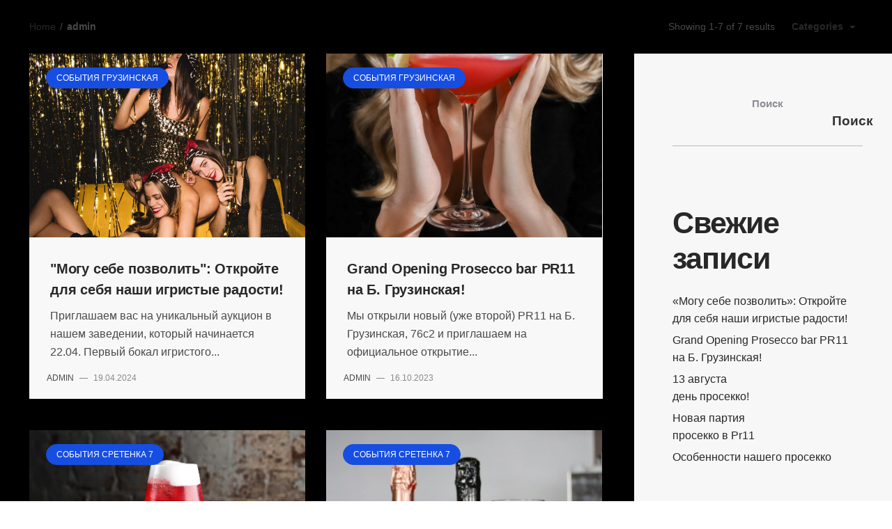

--- FILE ---
content_type: text/html; charset=UTF-8
request_url: https://pr11.ru/author/admin/
body_size: 14198
content:
<!DOCTYPE html>
<html lang="ru-RU">
<head>
	<meta charset="UTF-8">
	<meta name="viewport" content="width=device-width, initial-scale=1.0, maximum-scale=1, user-scalable=no">
	<link rel="profile" href="http://gmpg.org/xfn/11">
	<link rel="pingback" href="https://pr11.ru/xmlrpc.php">

	<title>admin &#8212; Prosecco Bar PR11</title>
<meta name='robots' content='max-image-preview:large' />
<link rel="alternate" type="application/rss+xml" title="Prosecco Bar PR11 &raquo; Лента" href="https://pr11.ru/feed/" />
<link rel="alternate" type="application/rss+xml" title="Prosecco Bar PR11 &raquo; Лента комментариев" href="https://pr11.ru/comments/feed/" />
<link rel="alternate" type="application/rss+xml" title="Prosecco Bar PR11 &raquo; Лента записей автора admin" href="https://pr11.ru/author/admin/feed/" />
<script type="text/javascript">
/* <![CDATA[ */
window._wpemojiSettings = {"baseUrl":"https:\/\/s.w.org\/images\/core\/emoji\/15.0.3\/72x72\/","ext":".png","svgUrl":"https:\/\/s.w.org\/images\/core\/emoji\/15.0.3\/svg\/","svgExt":".svg","source":{"concatemoji":"https:\/\/pr11.ru\/wp-includes\/js\/wp-emoji-release.min.js?ver=6.5.5"}};
/*! This file is auto-generated */
!function(i,n){var o,s,e;function c(e){try{var t={supportTests:e,timestamp:(new Date).valueOf()};sessionStorage.setItem(o,JSON.stringify(t))}catch(e){}}function p(e,t,n){e.clearRect(0,0,e.canvas.width,e.canvas.height),e.fillText(t,0,0);var t=new Uint32Array(e.getImageData(0,0,e.canvas.width,e.canvas.height).data),r=(e.clearRect(0,0,e.canvas.width,e.canvas.height),e.fillText(n,0,0),new Uint32Array(e.getImageData(0,0,e.canvas.width,e.canvas.height).data));return t.every(function(e,t){return e===r[t]})}function u(e,t,n){switch(t){case"flag":return n(e,"\ud83c\udff3\ufe0f\u200d\u26a7\ufe0f","\ud83c\udff3\ufe0f\u200b\u26a7\ufe0f")?!1:!n(e,"\ud83c\uddfa\ud83c\uddf3","\ud83c\uddfa\u200b\ud83c\uddf3")&&!n(e,"\ud83c\udff4\udb40\udc67\udb40\udc62\udb40\udc65\udb40\udc6e\udb40\udc67\udb40\udc7f","\ud83c\udff4\u200b\udb40\udc67\u200b\udb40\udc62\u200b\udb40\udc65\u200b\udb40\udc6e\u200b\udb40\udc67\u200b\udb40\udc7f");case"emoji":return!n(e,"\ud83d\udc26\u200d\u2b1b","\ud83d\udc26\u200b\u2b1b")}return!1}function f(e,t,n){var r="undefined"!=typeof WorkerGlobalScope&&self instanceof WorkerGlobalScope?new OffscreenCanvas(300,150):i.createElement("canvas"),a=r.getContext("2d",{willReadFrequently:!0}),o=(a.textBaseline="top",a.font="600 32px Arial",{});return e.forEach(function(e){o[e]=t(a,e,n)}),o}function t(e){var t=i.createElement("script");t.src=e,t.defer=!0,i.head.appendChild(t)}"undefined"!=typeof Promise&&(o="wpEmojiSettingsSupports",s=["flag","emoji"],n.supports={everything:!0,everythingExceptFlag:!0},e=new Promise(function(e){i.addEventListener("DOMContentLoaded",e,{once:!0})}),new Promise(function(t){var n=function(){try{var e=JSON.parse(sessionStorage.getItem(o));if("object"==typeof e&&"number"==typeof e.timestamp&&(new Date).valueOf()<e.timestamp+604800&&"object"==typeof e.supportTests)return e.supportTests}catch(e){}return null}();if(!n){if("undefined"!=typeof Worker&&"undefined"!=typeof OffscreenCanvas&&"undefined"!=typeof URL&&URL.createObjectURL&&"undefined"!=typeof Blob)try{var e="postMessage("+f.toString()+"("+[JSON.stringify(s),u.toString(),p.toString()].join(",")+"));",r=new Blob([e],{type:"text/javascript"}),a=new Worker(URL.createObjectURL(r),{name:"wpTestEmojiSupports"});return void(a.onmessage=function(e){c(n=e.data),a.terminate(),t(n)})}catch(e){}c(n=f(s,u,p))}t(n)}).then(function(e){for(var t in e)n.supports[t]=e[t],n.supports.everything=n.supports.everything&&n.supports[t],"flag"!==t&&(n.supports.everythingExceptFlag=n.supports.everythingExceptFlag&&n.supports[t]);n.supports.everythingExceptFlag=n.supports.everythingExceptFlag&&!n.supports.flag,n.DOMReady=!1,n.readyCallback=function(){n.DOMReady=!0}}).then(function(){return e}).then(function(){var e;n.supports.everything||(n.readyCallback(),(e=n.source||{}).concatemoji?t(e.concatemoji):e.wpemoji&&e.twemoji&&(t(e.twemoji),t(e.wpemoji)))}))}((window,document),window._wpemojiSettings);
/* ]]> */
</script>
<style id='wp-emoji-styles-inline-css' type='text/css'>

	img.wp-smiley, img.emoji {
		display: inline !important;
		border: none !important;
		box-shadow: none !important;
		height: 1em !important;
		width: 1em !important;
		margin: 0 0.07em !important;
		vertical-align: -0.1em !important;
		background: none !important;
		padding: 0 !important;
	}
</style>
<link rel='stylesheet' id='wp-block-library-css' href='https://pr11.ru/wp-includes/css/dist/block-library/style.min.css?ver=6.5.5' type='text/css' media='all' />
<style id='wp-block-library-theme-inline-css' type='text/css'>
.wp-block-audio figcaption{color:#555;font-size:13px;text-align:center}.is-dark-theme .wp-block-audio figcaption{color:#ffffffa6}.wp-block-audio{margin:0 0 1em}.wp-block-code{border:1px solid #ccc;border-radius:4px;font-family:Menlo,Consolas,monaco,monospace;padding:.8em 1em}.wp-block-embed figcaption{color:#555;font-size:13px;text-align:center}.is-dark-theme .wp-block-embed figcaption{color:#ffffffa6}.wp-block-embed{margin:0 0 1em}.blocks-gallery-caption{color:#555;font-size:13px;text-align:center}.is-dark-theme .blocks-gallery-caption{color:#ffffffa6}.wp-block-image figcaption{color:#555;font-size:13px;text-align:center}.is-dark-theme .wp-block-image figcaption{color:#ffffffa6}.wp-block-image{margin:0 0 1em}.wp-block-pullquote{border-bottom:4px solid;border-top:4px solid;color:currentColor;margin-bottom:1.75em}.wp-block-pullquote cite,.wp-block-pullquote footer,.wp-block-pullquote__citation{color:currentColor;font-size:.8125em;font-style:normal;text-transform:uppercase}.wp-block-quote{border-left:.25em solid;margin:0 0 1.75em;padding-left:1em}.wp-block-quote cite,.wp-block-quote footer{color:currentColor;font-size:.8125em;font-style:normal;position:relative}.wp-block-quote.has-text-align-right{border-left:none;border-right:.25em solid;padding-left:0;padding-right:1em}.wp-block-quote.has-text-align-center{border:none;padding-left:0}.wp-block-quote.is-large,.wp-block-quote.is-style-large,.wp-block-quote.is-style-plain{border:none}.wp-block-search .wp-block-search__label{font-weight:700}.wp-block-search__button{border:1px solid #ccc;padding:.375em .625em}:where(.wp-block-group.has-background){padding:1.25em 2.375em}.wp-block-separator.has-css-opacity{opacity:.4}.wp-block-separator{border:none;border-bottom:2px solid;margin-left:auto;margin-right:auto}.wp-block-separator.has-alpha-channel-opacity{opacity:1}.wp-block-separator:not(.is-style-wide):not(.is-style-dots){width:100px}.wp-block-separator.has-background:not(.is-style-dots){border-bottom:none;height:1px}.wp-block-separator.has-background:not(.is-style-wide):not(.is-style-dots){height:2px}.wp-block-table{margin:0 0 1em}.wp-block-table td,.wp-block-table th{word-break:normal}.wp-block-table figcaption{color:#555;font-size:13px;text-align:center}.is-dark-theme .wp-block-table figcaption{color:#ffffffa6}.wp-block-video figcaption{color:#555;font-size:13px;text-align:center}.is-dark-theme .wp-block-video figcaption{color:#ffffffa6}.wp-block-video{margin:0 0 1em}.wp-block-template-part.has-background{margin-bottom:0;margin-top:0;padding:1.25em 2.375em}
</style>
<style id='classic-theme-styles-inline-css' type='text/css'>
/*! This file is auto-generated */
.wp-block-button__link{color:#fff;background-color:#32373c;border-radius:9999px;box-shadow:none;text-decoration:none;padding:calc(.667em + 2px) calc(1.333em + 2px);font-size:1.125em}.wp-block-file__button{background:#32373c;color:#fff;text-decoration:none}
</style>
<style id='global-styles-inline-css' type='text/css'>
body{--wp--preset--color--black: #000000;--wp--preset--color--cyan-bluish-gray: #abb8c3;--wp--preset--color--white: #ffffff;--wp--preset--color--pale-pink: #f78da7;--wp--preset--color--vivid-red: #cf2e2e;--wp--preset--color--luminous-vivid-orange: #ff6900;--wp--preset--color--luminous-vivid-amber: #fcb900;--wp--preset--color--light-green-cyan: #7bdcb5;--wp--preset--color--vivid-green-cyan: #00d084;--wp--preset--color--pale-cyan-blue: #8ed1fc;--wp--preset--color--vivid-cyan-blue: #0693e3;--wp--preset--color--vivid-purple: #9b51e0;--wp--preset--color--brand-color: #174EE2;--wp--preset--color--blue-dark: #174EE2;--wp--preset--color--dark-strong: #24262B;--wp--preset--color--dark-light: #32353C;--wp--preset--color--grey-strong: #6A707E;--wp--preset--color--grey-light: #949597;--wp--preset--gradient--vivid-cyan-blue-to-vivid-purple: linear-gradient(135deg,rgba(6,147,227,1) 0%,rgb(155,81,224) 100%);--wp--preset--gradient--light-green-cyan-to-vivid-green-cyan: linear-gradient(135deg,rgb(122,220,180) 0%,rgb(0,208,130) 100%);--wp--preset--gradient--luminous-vivid-amber-to-luminous-vivid-orange: linear-gradient(135deg,rgba(252,185,0,1) 0%,rgba(255,105,0,1) 100%);--wp--preset--gradient--luminous-vivid-orange-to-vivid-red: linear-gradient(135deg,rgba(255,105,0,1) 0%,rgb(207,46,46) 100%);--wp--preset--gradient--very-light-gray-to-cyan-bluish-gray: linear-gradient(135deg,rgb(238,238,238) 0%,rgb(169,184,195) 100%);--wp--preset--gradient--cool-to-warm-spectrum: linear-gradient(135deg,rgb(74,234,220) 0%,rgb(151,120,209) 20%,rgb(207,42,186) 40%,rgb(238,44,130) 60%,rgb(251,105,98) 80%,rgb(254,248,76) 100%);--wp--preset--gradient--blush-light-purple: linear-gradient(135deg,rgb(255,206,236) 0%,rgb(152,150,240) 100%);--wp--preset--gradient--blush-bordeaux: linear-gradient(135deg,rgb(254,205,165) 0%,rgb(254,45,45) 50%,rgb(107,0,62) 100%);--wp--preset--gradient--luminous-dusk: linear-gradient(135deg,rgb(255,203,112) 0%,rgb(199,81,192) 50%,rgb(65,88,208) 100%);--wp--preset--gradient--pale-ocean: linear-gradient(135deg,rgb(255,245,203) 0%,rgb(182,227,212) 50%,rgb(51,167,181) 100%);--wp--preset--gradient--electric-grass: linear-gradient(135deg,rgb(202,248,128) 0%,rgb(113,206,126) 100%);--wp--preset--gradient--midnight: linear-gradient(135deg,rgb(2,3,129) 0%,rgb(40,116,252) 100%);--wp--preset--font-size--small: 13px;--wp--preset--font-size--medium: 20px;--wp--preset--font-size--large: 17px;--wp--preset--font-size--x-large: 42px;--wp--preset--font-size--extra-small: 12px;--wp--preset--font-size--normal: 14px;--wp--preset--font-size--larger: 20px;--wp--preset--spacing--20: 0.44rem;--wp--preset--spacing--30: 0.67rem;--wp--preset--spacing--40: 1rem;--wp--preset--spacing--50: 1.5rem;--wp--preset--spacing--60: 2.25rem;--wp--preset--spacing--70: 3.38rem;--wp--preset--spacing--80: 5.06rem;--wp--preset--shadow--natural: 6px 6px 9px rgba(0, 0, 0, 0.2);--wp--preset--shadow--deep: 12px 12px 50px rgba(0, 0, 0, 0.4);--wp--preset--shadow--sharp: 6px 6px 0px rgba(0, 0, 0, 0.2);--wp--preset--shadow--outlined: 6px 6px 0px -3px rgba(255, 255, 255, 1), 6px 6px rgba(0, 0, 0, 1);--wp--preset--shadow--crisp: 6px 6px 0px rgba(0, 0, 0, 1);}:where(.is-layout-flex){gap: 0.5em;}:where(.is-layout-grid){gap: 0.5em;}body .is-layout-flex{display: flex;}body .is-layout-flex{flex-wrap: wrap;align-items: center;}body .is-layout-flex > *{margin: 0;}body .is-layout-grid{display: grid;}body .is-layout-grid > *{margin: 0;}:where(.wp-block-columns.is-layout-flex){gap: 2em;}:where(.wp-block-columns.is-layout-grid){gap: 2em;}:where(.wp-block-post-template.is-layout-flex){gap: 1.25em;}:where(.wp-block-post-template.is-layout-grid){gap: 1.25em;}.has-black-color{color: var(--wp--preset--color--black) !important;}.has-cyan-bluish-gray-color{color: var(--wp--preset--color--cyan-bluish-gray) !important;}.has-white-color{color: var(--wp--preset--color--white) !important;}.has-pale-pink-color{color: var(--wp--preset--color--pale-pink) !important;}.has-vivid-red-color{color: var(--wp--preset--color--vivid-red) !important;}.has-luminous-vivid-orange-color{color: var(--wp--preset--color--luminous-vivid-orange) !important;}.has-luminous-vivid-amber-color{color: var(--wp--preset--color--luminous-vivid-amber) !important;}.has-light-green-cyan-color{color: var(--wp--preset--color--light-green-cyan) !important;}.has-vivid-green-cyan-color{color: var(--wp--preset--color--vivid-green-cyan) !important;}.has-pale-cyan-blue-color{color: var(--wp--preset--color--pale-cyan-blue) !important;}.has-vivid-cyan-blue-color{color: var(--wp--preset--color--vivid-cyan-blue) !important;}.has-vivid-purple-color{color: var(--wp--preset--color--vivid-purple) !important;}.has-black-background-color{background-color: var(--wp--preset--color--black) !important;}.has-cyan-bluish-gray-background-color{background-color: var(--wp--preset--color--cyan-bluish-gray) !important;}.has-white-background-color{background-color: var(--wp--preset--color--white) !important;}.has-pale-pink-background-color{background-color: var(--wp--preset--color--pale-pink) !important;}.has-vivid-red-background-color{background-color: var(--wp--preset--color--vivid-red) !important;}.has-luminous-vivid-orange-background-color{background-color: var(--wp--preset--color--luminous-vivid-orange) !important;}.has-luminous-vivid-amber-background-color{background-color: var(--wp--preset--color--luminous-vivid-amber) !important;}.has-light-green-cyan-background-color{background-color: var(--wp--preset--color--light-green-cyan) !important;}.has-vivid-green-cyan-background-color{background-color: var(--wp--preset--color--vivid-green-cyan) !important;}.has-pale-cyan-blue-background-color{background-color: var(--wp--preset--color--pale-cyan-blue) !important;}.has-vivid-cyan-blue-background-color{background-color: var(--wp--preset--color--vivid-cyan-blue) !important;}.has-vivid-purple-background-color{background-color: var(--wp--preset--color--vivid-purple) !important;}.has-black-border-color{border-color: var(--wp--preset--color--black) !important;}.has-cyan-bluish-gray-border-color{border-color: var(--wp--preset--color--cyan-bluish-gray) !important;}.has-white-border-color{border-color: var(--wp--preset--color--white) !important;}.has-pale-pink-border-color{border-color: var(--wp--preset--color--pale-pink) !important;}.has-vivid-red-border-color{border-color: var(--wp--preset--color--vivid-red) !important;}.has-luminous-vivid-orange-border-color{border-color: var(--wp--preset--color--luminous-vivid-orange) !important;}.has-luminous-vivid-amber-border-color{border-color: var(--wp--preset--color--luminous-vivid-amber) !important;}.has-light-green-cyan-border-color{border-color: var(--wp--preset--color--light-green-cyan) !important;}.has-vivid-green-cyan-border-color{border-color: var(--wp--preset--color--vivid-green-cyan) !important;}.has-pale-cyan-blue-border-color{border-color: var(--wp--preset--color--pale-cyan-blue) !important;}.has-vivid-cyan-blue-border-color{border-color: var(--wp--preset--color--vivid-cyan-blue) !important;}.has-vivid-purple-border-color{border-color: var(--wp--preset--color--vivid-purple) !important;}.has-vivid-cyan-blue-to-vivid-purple-gradient-background{background: var(--wp--preset--gradient--vivid-cyan-blue-to-vivid-purple) !important;}.has-light-green-cyan-to-vivid-green-cyan-gradient-background{background: var(--wp--preset--gradient--light-green-cyan-to-vivid-green-cyan) !important;}.has-luminous-vivid-amber-to-luminous-vivid-orange-gradient-background{background: var(--wp--preset--gradient--luminous-vivid-amber-to-luminous-vivid-orange) !important;}.has-luminous-vivid-orange-to-vivid-red-gradient-background{background: var(--wp--preset--gradient--luminous-vivid-orange-to-vivid-red) !important;}.has-very-light-gray-to-cyan-bluish-gray-gradient-background{background: var(--wp--preset--gradient--very-light-gray-to-cyan-bluish-gray) !important;}.has-cool-to-warm-spectrum-gradient-background{background: var(--wp--preset--gradient--cool-to-warm-spectrum) !important;}.has-blush-light-purple-gradient-background{background: var(--wp--preset--gradient--blush-light-purple) !important;}.has-blush-bordeaux-gradient-background{background: var(--wp--preset--gradient--blush-bordeaux) !important;}.has-luminous-dusk-gradient-background{background: var(--wp--preset--gradient--luminous-dusk) !important;}.has-pale-ocean-gradient-background{background: var(--wp--preset--gradient--pale-ocean) !important;}.has-electric-grass-gradient-background{background: var(--wp--preset--gradient--electric-grass) !important;}.has-midnight-gradient-background{background: var(--wp--preset--gradient--midnight) !important;}.has-small-font-size{font-size: var(--wp--preset--font-size--small) !important;}.has-medium-font-size{font-size: var(--wp--preset--font-size--medium) !important;}.has-large-font-size{font-size: var(--wp--preset--font-size--large) !important;}.has-x-large-font-size{font-size: var(--wp--preset--font-size--x-large) !important;}
.wp-block-navigation a:where(:not(.wp-element-button)){color: inherit;}
:where(.wp-block-post-template.is-layout-flex){gap: 1.25em;}:where(.wp-block-post-template.is-layout-grid){gap: 1.25em;}
:where(.wp-block-columns.is-layout-flex){gap: 2em;}:where(.wp-block-columns.is-layout-grid){gap: 2em;}
.wp-block-pullquote{font-size: 1.5em;line-height: 1.6;}
</style>
<link rel='stylesheet' id='uaf_client_css-css' href='https://pr11.ru/wp-content/uploads/useanyfont/uaf.css?ver=1697518490' type='text/css' media='all' />
<link rel='stylesheet' id='norebro-style-css' href='https://pr11.ru/wp-content/themes/norebro/style.css?ver=1.2.0' type='text/css' media='all' />
<style id='norebro-style-inline-css' type='text/css'>
#masthead.site-header{border-bottom-style:solid;}#masthead.site-header.header-fixed{border:none;}.header-title .bg-image{background-size:auto;}.header-title::after{background-color:transparent;}body .site-content{background-color:#000000;background-size:auto;background-position:center center;background-repeat: repeat;}footer.site-footer{background-size:cover;}.site-footer .widget,.site-footer .widget p,.site-footer .widget .subtitle,.site-footer .widget a,.site-footer .widget .widget-title, .site-footer .widget a:hover, .site-footer .widget h3 a, .site-footer .widget h4 a,.site-footer .widgets .socialbar a.social.outline i,.site-footer .widgets input,.site-footer input:not([type="submit"]):hover, .site-footer .widget_recent_comments .comment-author-link,.site-footer .widgets input:focus,.site-footer .widget_norebro_widget_subscribe button.btn,.site-footer .widgets select,.site-footer .widget_tag_cloud .tagcloud a,.site-footer .widget_tag_cloud .tagcloud a:hover{}.site-footer .widget_norebro_widget_subscribe button.btn, .site-footer .widget_norebro_widget_subscribe button.btn:hover,.site-footer input:not([type="submit"]), .site-footer input:not([type="submit"]):focus,.site-footer .widgets .socialbar a.social.outline,.site-footer .widgets select,.site-footer .widget_tag_cloud .tagcloud a,.site-footer .widget_tag_cloud .tagcloud a:hover{}.site-footer .widget_norebro_widget_subscribe button.btn:hover, .site-footer .widgets .socialbar a.social.outline:hover{}.accordion-box .title:hover .control,.accordion-box .item.active .control,.accordion-box.title-brand-color .title,.accordion-box.active-brand-color .item.active .control,.accordion-box.active-brand-color .title:hover .control,.slider .owl-dot.brand,.socialbar.brand a:hover,.socialbar.brand.outline a,.socialbar.brand.flat a,.socialbar.brand.inline a:hover,.video-module .btn-play.outline.btn-brand,.video-module.boxed:hover .btn-play.btn-brand,.widget_tag_cloud .tagcloud a:hover, .widget_product_tag_cloud .tagcloud a:hover,.widget_nav_menu .menu-item a:hover,.widget_pages .menu-item a:hover,.widget_nav_menu .current-menu-item a,.widget_pages .current-menu-item a,.widget-sidebar-menu-left .menu-item a:hover,.widget_rss ul a,.widget_norebro_widget_recent_posts ul.recent-posts-list h4 a:hover,.widget_norebro_widget_login a,.widget div.star-rating:before,.widget div.star-rating span:before, .widget span.star-rating:before,.widget span.star-rating span:before,a:hover,p a,.btn-brand:hover,.btn-outline.btn-brand,a.btn-outline.btn-brand,.btn-outline.btn-brand.disabled:hover,a.btn-outline.btn-brand.disabled:hover,.btn-link.btn-brand,a.btn-link.btn-brand,a.tag:hover,.tag-wrap a:hover,a[class^="tag-link-"]:hover,nav.pagination li a.page-numbers.active,.fullscreen-navigation .copyright .content > a,.fullscreen-navigation.simple ul.menu li:hover > a,.fullscreen-navigation.centered .fullscreen-menu-wrap ul.menu > li a:hover,.post-navigation .box-wrap > a:hover h4, .post-navigation .box-wrap > a:hover .icon,.bar .content a:hover,.bar .share .links a:hover,.portfolio-sorting li a:hover,.portfolio-item h4.title a:hover, .portfolio-item .widget h4 a:hover, .widget .portfolio-item h4 a:hover,.portfolio-item .category.outline,.portfolio-item.grid-2:hover h4.title, .portfolio-item.grid-2:hover .widget h4, .widget .portfolio-item.grid-2:hover h4,.portfolio-item.grid-2.hover-2 .overlay span,.portfolio-item.grid-5 .more span,.blog-grid .tags a:hover,.blog-grid:hover h3 a,.blog-grid.grid-4:hover .tags a,.post .entry-content a:not(.wp-block-button__link):not(.wp-block-file__button),.page-links a,.entry-footer .share .title:hover,.toggle-post:hover .arrow,.toggle-post:hover .content h3,.post .comments-link a:hover,.comments-area .comment-body .comment-meta .reply a,.comments-area .comment-body .comment-meta a.comment-edit-link,.comments-area .reply a,.comments-area .reply-cancle a,.comments-area a.comment-edit-link,input.brand-color,input[type="submit"].brand-color,button.brand-color,a.brand-color,div.brand-color,span.brand-color,input.brand-color-hover:hover,input[type="submit"].brand-color-hover:hover,button.brand-color-hover:hover,a.brand-color-hover:hover,div.brand-color-hover:hover,span.brand-color-hover:hover,.brand-color,.brand-color-after:after,.brand-color-before:before,.brand-color-hover:hover,.brand-color-hover-after:after,.brand-color-hover-before:before,.woocommerce .product div.summary .woo-review-link:hover,.woocommerce .product .product_meta a,ul.woo-products li.product:hover h3 a,.woocommerce form.login a,.woocommerce #payment li.wc_payment_method a.about_paypal,.woocommerce .woo-my-nav li.is-active a,.woocommerce .woo-my-content p a:hover, .has-brand-color-color, .is-style-outline .has-brand-color-color {color:#174EE2;}.video-module.btn-brand-color-hover:hover .btn-play .icon,.brand-color-i,.brand-color-after-i:after,.brand-color-before-i:before,.brand-color-hover-i:hover,.brand-color-hover-i-after:after,.brand-color-hover-i-before:before{color:#174EE2 !important;}.accordion-box.outline.title-brand-border-color .title,.contact-form.without-label-offset .focus.active,.contact-form.flat input:not([type="submit"]):focus, .contact-form.flat select:focus, .contact-form.flat textarea:focus,.socialbar.brand a,.video-module .btn-play.btn-brand,.widget_tag_cloud .tagcloud a:hover, .widget_product_tag_cloud .tagcloud a:hover,.widget_calendar tbody tr td#today,.btn-brand,.btn-outline.btn-brand,a.btn-outline.btn-brand,.btn-outline.btn-brand:hover,a.btn-outline.btn-brand:hover,.btn-outline.btn-brand.disabled:hover,a.btn-outline.btn-brand.disabled:hover,input:not([type="submit"]):focus,textarea:focus,select:focus,a.tag:hover,.tag-wrap a:hover,a[class^="tag-link-"]:hover,.portfolio-gallery .gallery-content .tag,.header-search form input:focus,.fullscreen-navigation.simple ul.menu li:hover > a:after, .fullscreen-navigation.simple ul.menu li:hover > a:before,.portfolio-item .category.outline,.portfolio-page.fullscreen .content .tag,.portfolio-page.portfolio-header-title.invert .tag,.entry-footer .share .title:hover,input.brand-border-color,input[type="submit"].brand-border-color,button.brand-border-color,a.brand-border-color,div.brand-border-color,span.brand-border-color,input.brand-border-color-hover:hover,input[type="submit"].brand-border-color-hover:hover,button.brand-border-color-hover:hover,a.brand-border-color-hover:hover,div.brand-border-color-hover:hover,span.brand-border-color-hover:hover,.brand-border-color,.brand-border-color-after:after,.brand-border-color-before:before,.brand-border-color-hover:hover,.brand-border-color-hover-after:after,.brand-border-color-hover-before:before, .has-brand-color-background-color, .is-style-outline .has-brand-color-color {border-color:#174EE2;}.brand-border-color-i,.brand-border-color-after-i:after,.brand-border-color-before-i:before,.brand-border-color-hover-i:hover,.brand-border-color-hover-i-after:after,.brand-border-color-hover-i-before:before{border-color:#174EE2 !important;}.divider,h1.with-divider:after, h2.with-divider:after, h3.with-divider:after, h4.with-divider:after, h5.with-divider:after, h6.with-divider:after,.accordion-box.title-brand-bg-color .title,.list-box li:after, .widget_recent_comments li:after, .widget_recent_entries li:after, .widget_meta li:after, .widget_archive li:after, .widget_nav_menu li:after,.widget_pages li:after, .widget_categories li:after, .widget_rss li:after, .widget_product_categories li:after,.list-box.icon-fill li .icon, .icon-fill.widget_recent_comments li .icon, .icon-fill.widget_recent_entries li .icon, .icon-fill.widget_meta li .icon, .icon-fill.widget_archive li .icon, .icon-fill.widget_nav_menu li .icon,.icon-fill.widget_pages li .icon, .icon-fill.widget_categories li .icon, .icon-fill.widget_rss li .icon, .icon-fill.widget_product_categories li .icon,.socialbar.brand a,.socialbar.brand.outline a:hover,.socialbar.brand.flat a:hover,.video-module .btn-play.btn-brand,.video-module.boxed:hover .btn-play.outline.btn-brand,.widget_calendar caption,.widget_price_filter .ui-slider-range,.widget_price_filter .ui-slider-handle:after,a.hover-underline.underline-brand:before,.btn-brand,button[disabled].btn-brand:hover,input[type="submit"][disabled].btn-brand:hover,.btn-outline.btn-brand:hover,a.btn-outline.btn-brand:hover,.radio input:checked + .input:after,.radio:hover input:checked + .input:after,.portfolio-gallery .gallery-content .tag,nav.pagination li a.hover-underline:before,.portfolio-sorting li a:hover .name:before,.portfolio-item .category,.portfolio-page.fullscreen .content .tag,.portfolio-page.portfolio-header-title.invert .tag,input.brand-bg-color,input[type="submit"].brand-bg-color,button.brand-bg-color,a.brand-bg-color,div.brand-bg-color,span.brand-bg-color,input.brand-bg-color-hover:hover,input[type="submit"].brand-bg-color-hover:hover,button.brand-bg-color-hover:hover,a.brand-bg-color-hover:hover,div.brand-bg-color-hover:hover,span.brand-bg-color-hover:hover,.brand-bg-color,.brand-bg-color-after:after,.brand-bg-color-before:before,.brand-bg-color-hover:hover,.brand-bg-color-hover-after:after,.brand-bg-color-hover-before:before,.woocommerce .product .product_meta > span:after,.select2-dropdown .select2-results__option[aria-selected="true"],.woocommerce .woo-my-content mark, .has-brand-color-background-color {background-color:#174EE2;}.brand-bg-color-i,.brand-bg-color-after-i:after,.brand-bg-color-before-i:before,.brand-bg-color-hover-i:hover,.brand-bg-color-hover-i-after:after,.brand-bg-color-hover-i-before:before{background-color:#174EE2 !important;}
</style>
<link rel='stylesheet' id='norebro-grid-css' href='https://pr11.ru/wp-content/themes/norebro/assets/css/grid.min.css?ver=6.5.5' type='text/css' media='all' />
<link rel='stylesheet' id='lepopup-style-css' href='https://pr11.ru/wp-content/plugins/halfdata-green-popups/css/style.css?ver=7.24' type='text/css' media='all' />
<link rel='stylesheet' id='airdatepicker-css' href='https://pr11.ru/wp-content/plugins/halfdata-green-popups/css/airdatepicker.css?ver=7.24' type='text/css' media='all' />
<script type="text/javascript" src="https://pr11.ru/wp-includes/js/jquery/jquery.min.js?ver=3.7.1" id="jquery-core-js"></script>
<script type="text/javascript" src="https://pr11.ru/wp-includes/js/jquery/jquery-migrate.min.js?ver=3.4.1" id="jquery-migrate-js"></script>
<script></script><link rel="https://api.w.org/" href="https://pr11.ru/wp-json/" /><link rel="alternate" type="application/json" href="https://pr11.ru/wp-json/wp/v2/users/1" /><link rel="EditURI" type="application/rsd+xml" title="RSD" href="https://pr11.ru/xmlrpc.php?rsd" />
<meta name="generator" content="WordPress 6.5.5" />
<meta name="generator" content="Powered by WPBakery Page Builder - drag and drop page builder for WordPress."/>
<meta name="generator" content="Powered by Slider Revolution 6.6.14 - responsive, Mobile-Friendly Slider Plugin for WordPress with comfortable drag and drop interface." />

		<script>var lepopup_customjs_handlers={};var lepopup_cookie_value="ilovefamily";var lepopup_events_data={};var lepopup_content_id="0";</script><script>function lepopup_add_event(_event,_data){if(typeof _lepopup_add_event == typeof undefined){jQuery(document).ready(function(){_lepopup_add_event(_event,_data);});}else{_lepopup_add_event(_event,_data);}}</script><link rel="icon" href="https://pr11.ru/wp-content/uploads/revslider/glavnaya-1/cropped-logo-22.35.49-32x32.png" sizes="32x32" />
<link rel="icon" href="https://pr11.ru/wp-content/uploads/revslider/glavnaya-1/cropped-logo-22.35.49-192x192.png" sizes="192x192" />
<link rel="apple-touch-icon" href="https://pr11.ru/wp-content/uploads/revslider/glavnaya-1/cropped-logo-22.35.49-180x180.png" />
<meta name="msapplication-TileImage" content="https://pr11.ru/wp-content/uploads/revslider/glavnaya-1/cropped-logo-22.35.49-270x270.png" />
<script>function setREVStartSize(e){
			//window.requestAnimationFrame(function() {
				window.RSIW = window.RSIW===undefined ? window.innerWidth : window.RSIW;
				window.RSIH = window.RSIH===undefined ? window.innerHeight : window.RSIH;
				try {
					var pw = document.getElementById(e.c).parentNode.offsetWidth,
						newh;
					pw = pw===0 || isNaN(pw) || (e.l=="fullwidth" || e.layout=="fullwidth") ? window.RSIW : pw;
					e.tabw = e.tabw===undefined ? 0 : parseInt(e.tabw);
					e.thumbw = e.thumbw===undefined ? 0 : parseInt(e.thumbw);
					e.tabh = e.tabh===undefined ? 0 : parseInt(e.tabh);
					e.thumbh = e.thumbh===undefined ? 0 : parseInt(e.thumbh);
					e.tabhide = e.tabhide===undefined ? 0 : parseInt(e.tabhide);
					e.thumbhide = e.thumbhide===undefined ? 0 : parseInt(e.thumbhide);
					e.mh = e.mh===undefined || e.mh=="" || e.mh==="auto" ? 0 : parseInt(e.mh,0);
					if(e.layout==="fullscreen" || e.l==="fullscreen")
						newh = Math.max(e.mh,window.RSIH);
					else{
						e.gw = Array.isArray(e.gw) ? e.gw : [e.gw];
						for (var i in e.rl) if (e.gw[i]===undefined || e.gw[i]===0) e.gw[i] = e.gw[i-1];
						e.gh = e.el===undefined || e.el==="" || (Array.isArray(e.el) && e.el.length==0)? e.gh : e.el;
						e.gh = Array.isArray(e.gh) ? e.gh : [e.gh];
						for (var i in e.rl) if (e.gh[i]===undefined || e.gh[i]===0) e.gh[i] = e.gh[i-1];
											
						var nl = new Array(e.rl.length),
							ix = 0,
							sl;
						e.tabw = e.tabhide>=pw ? 0 : e.tabw;
						e.thumbw = e.thumbhide>=pw ? 0 : e.thumbw;
						e.tabh = e.tabhide>=pw ? 0 : e.tabh;
						e.thumbh = e.thumbhide>=pw ? 0 : e.thumbh;
						for (var i in e.rl) nl[i] = e.rl[i]<window.RSIW ? 0 : e.rl[i];
						sl = nl[0];
						for (var i in nl) if (sl>nl[i] && nl[i]>0) { sl = nl[i]; ix=i;}
						var m = pw>(e.gw[ix]+e.tabw+e.thumbw) ? 1 : (pw-(e.tabw+e.thumbw)) / (e.gw[ix]);
						newh =  (e.gh[ix] * m) + (e.tabh + e.thumbh);
					}
					var el = document.getElementById(e.c);
					if (el!==null && el) el.style.height = newh+"px";
					el = document.getElementById(e.c+"_wrapper");
					if (el!==null && el) {
						el.style.height = newh+"px";
						el.style.display = "block";
					}
				} catch(e){
					console.log("Failure at Presize of Slider:" + e)
				}
			//});
		  };</script>
<noscript><style> .wpb_animate_when_almost_visible { opacity: 1; }</style></noscript>
	<!-- Yandex.Metrika counter -->
<script type="text/javascript" >
   (function(m,e,t,r,i,k,a){m[i]=m[i]||function(){(m[i].a=m[i].a||[]).push(arguments)};
   m[i].l=1*new Date();
   for (var j = 0; j < document.scripts.length; j++) {if (document.scripts[j].src === r) { return; }}
   k=e.createElement(t),a=e.getElementsByTagName(t)[0],k.async=1,k.src=r,a.parentNode.insertBefore(k,a)})
   (window, document, "script", "https://mc.yandex.ru/metrika/tag.js", "ym");

   ym(97399228, "init", {
        clickmap:true,
        trackLinks:true,
        accurateTrackBounce:true,
        webvisor:true
   });
</script>
<noscript><div><img src="https://mc.yandex.ru/watch/97399228" style="position:absolute; left:-9999px;" alt="" /></div></noscript>
<!-- /Yandex.Metrika counter -->
	
	
	
</head>

<body class="archive author author-admin author-1 wp-embed-responsive hfeed norebro-theme-1-0-0 wpb-js-composer js-comp-ver-7.0 vc_responsive">

	
	
	

	<div id="page" class="site">
		<a class="skip-link screen-reader-text" href="#main">Skip to content</a>
	
			
		

		
<header id="masthead" class="site-header dark-text header-2"
 data-fixed-initial-offset="150">
	<!--<div class="header-wrap">
		
<div class="site-branding">
		<p class="site-title">
		<a href="https://pr11.ru/" rel="home">

			<span class="logo">
									Prosecco Bar PR11							</span>

			<span class="fixed-logo">
									Prosecco Bar PR11							</span>

			
			
			<span class="for-onepage">
				<span class="dark hidden">
											Prosecco Bar PR11									</span>
				<span class="light hidden">
											Prosecco Bar PR11									</span>
			</span>
		</a>
	</p>
</div><!-- .site-branding -->
		<div class="right">
			
<nav id="site-navigation" class="main-nav">
	<div class="close">
		<i class="icon ion-android-close"></i>
	</div>
	<div id="mega-menu-wrap">
        <span class="menu-not-assigned">Please <a href="https://pr11.ru/wp-admin/nav-menus.php"> assign a menu </a> to the primary menu location</span>	</div>

	<ul class="phone-menu-middle font-titles">
					</ul>

	<ul class="phone-menu-bottom">

		<!-- Languages -->
		
		
	</ul>
</nav>	
			

<ul class="menu-other">

			
	
	
			<li class="search">
			<a data-nav-search="true">
				<span class="icon ion-android-search"></span>
							</a>
		</li>
	</ul>



<!-- Mobile menu -->
<div class="hamburger-menu" id="hamburger-menu">
	<a class="hamburger" aria-controls="site-navigation" aria-expanded="false"></a>
</div>
			
<!-- Fullscreen -->
			<div class="close-menu"></div>
		</div>
	</div><!-- .header-wrap -->
</header><!-- #masthead -->


<div class="fullscreen-navigation" id="fullscreen-mega-menu">
	<div class="site-branding">
		<p class="site-title">
			<a href="https://pr11.ru/" rel="home">
													</a>
		</p>
	</div>
	<div class="fullscreen-menu-wrap font-titles">
		<div id="fullscreen-mega-menu-wrap">
            <span class="menu-not-assigned">Please <a href="https://pr11.ru/wp-admin/nav-menus.php"> assign a menu </a> to the primary menu location</span>		</div>
	</div>

	
	<div class="copyright">
		<span class="content">
			© 2017, norebro theme by <a href="http://clbthemes.com" target="_blank">Colabrio</a>.			<br>
			All right reserved.		</span>

			</div>
	<div class="close" id="fullscreen-menu-close">
		<span class="ion-ios-close-empty"></span>
	</div>
</div>

				<div class="header-search">
			<div class="close">
				<span class="ion-ios-close-empty"></span>
			</div>
			<div class="search-wrap">
				<form role="search" class="search search-form" action="https://pr11.ru/" method="GET">
	<label>
		<span class="screen-reader-text">Search for:</span>
		<input type="text" class="search-field" name="s" placeholder="Search..." value="">
	</label>
	<button type="submit" class="search search-submit">
		<span class="ion-ios-search-strong"></span>
	</button>
</form>			</div>
		</div>
		
		
		<div id="content" class="site-content">

			


<div class="breadcrumbs" itemscope itemtype="http://schema.org/BreadcrumbList">
	<div class="page-container">
		<div class="vc_col-sm-12">

			<div class="left">
									<ol class="breadcrumbs-slug" itemscope itemtype="http://schema.org/BreadcrumbList">
						<li itemprop="itemListElement" itemscope itemtype="http://schema.org/ListItem"><a itemprop="item" href="https://pr11.ru/"><span itemprop="name">Home</span></a>/<meta itemprop="position" content="1" /></li><li itemprop="itemListElement" itemscope itemtype="http://schema.org/ListItem"><span itemprop="name" class="active">admin</span><meta itemprop="position" content="2" /></li>					</ol>
							</div>

						<div class="right">
				<div class="result">
					Showing 1-7 of 7 results				</div>

								<div class="select" data-select="true">
					<select>
						<option value="">Categories</option>
						<option value="sobytiya-gruzinskaya" data-select-href="https://pr11.ru/category/sobytiya-gruzinskaya/">События Грузинская</option><option value="sobytiya-sretenka-7" data-select-href="https://pr11.ru/category/sobytiya-sretenka-7/">События Сретенка 7</option>					</select>
					<a class="select-title brand-color-hover" data-toggle="select">
						<span></span>
						<i class="icon ion-android-arrow-dropdown"></i>
					</a>
					<ul class="select-menu"></ul>
				</div>
				
				
				
			</div>
			
		</div>
		<div class="clear"></div>
	</div><!--.page-container-->
</div> <!-- .breadcrumbs -->


<div class="page-container bottom-offset">
	<div id="primary" class="content-area">

		
		<div class="page-content with-right-sidebar">
			<main id="main" class="site-main">
				<div class="vc_row norebro-masonry blog-posts-masonry" data-lazy-container="posts">
					<div class=" vc_col-lg-6 vc_col-md-12 vc_col-sm-12 vc_col-xs-12 grid-item masonry-block blog-post-masonry" data-lazy-item="" data-lazy-scope="posts"><div class="blog-grid grid-1 boxed" >

	<header>
				<a href="https://pr11.ru/mogu-sebe-pozvolit-otkrojte-dlya-sebya-nashi-igristye-radosti/">
			<img src="https://pr11.ru/wp-content/uploads/2024/04/2018-new-y12u12ear-celebration-couch_23-2147714250-1333x1333.jpg" alt="&quot;Могу себе позволить&quot;: Откройте для себя наши игристые радости!">
		</a>
		
				<div class="tags">
							<a class="tag brand-bg-color brand-border-color" href="https://pr11.ru/category/sobytiya-gruzinskaya/">
					События Грузинская				</a>
					</div>
			</header>

	<div class="content">
		<h3>
						<a href="https://pr11.ru/mogu-sebe-pozvolit-otkrojte-dlya-sebya-nashi-igristye-radosti/">
				&quot;Могу себе позволить&quot;: Откройте для себя наши игристые радости!			</a>
		</h3>
		
		<p>Приглашаем вас на уникальный аукцион в нашем заведении, который начинается 22.04. Первый бокал игристого...</p>
	</div>

	<footer>
				<span class="author">admin</span>
		<strong>&mdash;</strong>
						<span class="data">19.04.2024</span>
			</footer>

</div>
</div><div class=" vc_col-lg-6 vc_col-md-12 vc_col-sm-12 vc_col-xs-12 grid-item masonry-block blog-post-masonry" data-lazy-item="" data-lazy-scope="posts"><div class="blog-grid grid-1 boxed" >

	<header>
				<a href="https://pr11.ru/grand-opening-prosecco-bar-pr11-na-b-gruzinskaya/">
			<img src="https://pr11.ru/wp-content/uploads/2023/10/img_1777-scaled-1773x1773.jpg" alt="Grand Opening Prosecco bar PR11 на Б. Грузинская!">
		</a>
		
				<div class="tags">
							<a class="tag brand-bg-color brand-border-color" href="https://pr11.ru/category/sobytiya-gruzinskaya/">
					События Грузинская				</a>
					</div>
			</header>

	<div class="content">
		<h3>
						<a href="https://pr11.ru/grand-opening-prosecco-bar-pr11-na-b-gruzinskaya/">
				Grand Opening Prosecco bar PR11 на Б. Грузинская!			</a>
		</h3>
		
		<p>Мы открыли новый (уже второй) PR11 на Б. Грузинская, 76с2 и приглашаем на официальное открытие...</p>
	</div>

	<footer>
				<span class="author">admin</span>
		<strong>&mdash;</strong>
						<span class="data">16.10.2023</span>
			</footer>

</div>
</div><div class=" vc_col-lg-6 vc_col-md-12 vc_col-sm-12 vc_col-xs-12 grid-item masonry-block blog-post-masonry" data-lazy-item="" data-lazy-scope="posts"><div class="blog-grid grid-1 boxed" >

	<header>
				<a href="https://pr11.ru/13-avgusta-den-prosekko/">
			<img src="https://pr11.ru/wp-content/uploads/2023/08/kopiya-img_17a96-scaled-1707x1707.jpg" alt="13 августа&lt;br&gt;день просекко!">
		</a>
		
				<div class="tags">
							<a class="tag brand-bg-color brand-border-color" href="https://pr11.ru/category/sobytiya-sretenka-7/">
					События Сретенка 7				</a>
					</div>
			</header>

	<div class="content">
		<h3>
						<a href="https://pr11.ru/13-avgusta-den-prosekko/">
				13 августа&lt;br&gt;день просекко!			</a>
		</h3>
		
		<p>13 августа считается национальным днем Просекко. В этот волшебный день, который наполняется мерцающей радостью...</p>
	</div>

	<footer>
				<span class="author">admin</span>
		<strong>&mdash;</strong>
						<span class="data">13.08.2023</span>
			</footer>

</div>
</div><div class=" vc_col-lg-6 vc_col-md-12 vc_col-sm-12 vc_col-xs-12 grid-item masonry-block blog-post-masonry" data-lazy-item="" data-lazy-scope="posts"><div class="blog-grid grid-1 boxed" >

	<header>
				<a href="https://pr11.ru/novaya-partiya-prosekko/">
			<img src="https://pr11.ru/wp-content/uploads/2023/08/hakhqwouop8-484x484.jpg" alt="Новая партия&lt;br&gt;просекко в Pr11">
		</a>
		
				<div class="tags">
							<a class="tag brand-bg-color brand-border-color" href="https://pr11.ru/category/sobytiya-sretenka-7/">
					События Сретенка 7				</a>
					</div>
			</header>

	<div class="content">
		<h3>
						<a href="https://pr11.ru/novaya-partiya-prosekko/">
				Новая партия&lt;br&gt;просекко в Pr11			</a>
		</h3>
		
		<p>Волнительные и весьма приятные новости - в самое сердце Москвы в скором времени доставят...</p>
	</div>

	<footer>
				<span class="author">admin</span>
		<strong>&mdash;</strong>
						<span class="data">10.06.2023</span>
			</footer>

</div>
</div><div class=" vc_col-lg-6 vc_col-md-12 vc_col-sm-12 vc_col-xs-12 grid-item masonry-block blog-post-masonry" data-lazy-item="" data-lazy-scope="posts"><div class="blog-grid grid-1 boxed" >

	<header>
				<a href="https://pr11.ru/osobennosti-nashego-prosekko/">
			<img src="https://pr11.ru/wp-content/uploads/2023/08/kopiya-img_1443-1-scaled-1707x1707.jpg" alt="Особенности нашего просекко">
		</a>
		
				<div class="tags">
							<a class="tag brand-bg-color brand-border-color" href="https://pr11.ru/category/sobytiya-sretenka-7/">
					События Сретенка 7				</a>
					</div>
			</header>

	<div class="content">
		<h3>
						<a href="https://pr11.ru/osobennosti-nashego-prosekko/">
				Особенности нашего просекко			</a>
		</h3>
		
		<p>Один из весьма уникальных моментов связанных с производством нашего собственного Prosecco - это сам...</p>
	</div>

	<footer>
				<span class="author">admin</span>
		<strong>&mdash;</strong>
						<span class="data">22.05.2023</span>
			</footer>

</div>
</div><div class=" vc_col-lg-6 vc_col-md-12 vc_col-sm-12 vc_col-xs-12 grid-item masonry-block blog-post-masonry" data-lazy-item="" data-lazy-scope="posts"><div class="blog-grid grid-1 boxed" >

	<header>
				<a href="https://pr11.ru/vecherinki-kazhdye-vyhodnye/">
			<img src="https://pr11.ru/wp-content/uploads/2023/08/347893122_266281649128580_7439017252909618860_n-1080x1080.jpg" alt="Вечеринки каждые выходные">
		</a>
		
				<div class="tags">
							<a class="tag brand-bg-color brand-border-color" href="https://pr11.ru/category/sobytiya-sretenka-7/">
					События Сретенка 7				</a>
					</div>
			</header>

	<div class="content">
		<h3>
						<a href="https://pr11.ru/vecherinki-kazhdye-vyhodnye/">
				Вечеринки каждые выходные			</a>
		</h3>
		
		<p>Каждую неделю у вас есть удивительная возможность провести незабываемые выходные в стиле Pr11 🍾...</p>
	</div>

	<footer>
				<span class="author">admin</span>
		<strong>&mdash;</strong>
						<span class="data">19.05.2023</span>
			</footer>

</div>
</div><div class=" vc_col-lg-6 vc_col-md-12 vc_col-sm-12 vc_col-xs-12 grid-item masonry-block blog-post-masonry" data-lazy-item="" data-lazy-scope="posts"><div class="blog-grid grid-1 boxed" >

	<header>
				<a href="https://pr11.ru/chto-takoe-na-samom-dele-pr11-na-sretenke-7/">
			<img src="https://pr11.ru/wp-content/uploads/2023/08/335982528_1309741282946005_4727364464649895505_n-1080x1080.jpg" alt="Что такое на самом деле Pr11 на Сретенке 7?">
		</a>
		
				<div class="tags">
							<a class="tag brand-bg-color brand-border-color" href="https://pr11.ru/category/sobytiya-sretenka-7/">
					События Сретенка 7				</a>
					</div>
			</header>

	<div class="content">
		<h3>
						<a href="https://pr11.ru/chto-takoe-na-samom-dele-pr11-na-sretenke-7/">
				Что такое на самом деле Pr11 на Сретенке 7?			</a>
		</h3>
		
		<p>Это то самое место, где можно забыться в своих мыслях, наслаждаясь вкусным коктейлем, приготовленным...</p>
	</div>

	<footer>
				<span class="author">admin</span>
		<strong>&mdash;</strong>
						<span class="data">16.03.2023</span>
			</footer>

</div>
</div>				</div>
	
							</main>
		</div>

				<div class="page-sidebar sidebar-right sidebar-boxed_offset">
			<aside id="secondary" class="widget-area">
				<section id="block-2" class="widget widget_block widget_search"><form role="search" method="get" action="https://pr11.ru/" class="wp-block-search__button-outside wp-block-search__text-button wp-block-search"    ><label class="wp-block-search__label" for="wp-block-search__input-1" >Поиск</label><div class="wp-block-search__inside-wrapper " ><input class="wp-block-search__input" id="wp-block-search__input-1" placeholder="" value="" type="search" name="s" required /><button aria-label="Поиск" class="wp-block-search__button wp-element-button" type="submit" >Поиск</button></div></form></section><section id="block-3" class="widget widget_block"><div class="wp-block-group"><div class="wp-block-group__inner-container is-layout-flow wp-block-group-is-layout-flow"><h2 class="wp-block-heading">Свежие записи</h2><ul class="wp-block-latest-posts__list wp-block-latest-posts"><li><a class="wp-block-latest-posts__post-title" href="https://pr11.ru/mogu-sebe-pozvolit-otkrojte-dlya-sebya-nashi-igristye-radosti/">&#171;Могу себе позволить&#187;: Откройте для себя наши игристые радости!</a></li>
<li><a class="wp-block-latest-posts__post-title" href="https://pr11.ru/grand-opening-prosecco-bar-pr11-na-b-gruzinskaya/">Grand Opening Prosecco bar PR11 на Б. Грузинская!</a></li>
<li><a class="wp-block-latest-posts__post-title" href="https://pr11.ru/13-avgusta-den-prosekko/">13 августа<br>день просекко!</a></li>
<li><a class="wp-block-latest-posts__post-title" href="https://pr11.ru/novaya-partiya-prosekko/">Новая партия<br>просекко в Pr11</a></li>
<li><a class="wp-block-latest-posts__post-title" href="https://pr11.ru/osobennosti-nashego-prosekko/">Особенности нашего просекко</a></li>
</ul></div></div></section><section id="block-4" class="widget widget_block"><div class="wp-block-group"><div class="wp-block-group__inner-container is-layout-flow wp-block-group-is-layout-flow"><h2 class="wp-block-heading">Свежие комментарии</h2><div class="no-comments wp-block-latest-comments">Нет комментариев для просмотра.</div></div></div></section>			</aside>
		</div>
			</div>

		
</div>

		</div><!-- #content -->
		</div>
</div> <!-- Closed id="content" tag -->
<footer id="colophon" class="site-footer">

			
	
</footer><!-- #colophon -->

	</div><!-- #page -->

	
	
	
		<script>
			window.RS_MODULES = window.RS_MODULES || {};
			window.RS_MODULES.modules = window.RS_MODULES.modules || {};
			window.RS_MODULES.waiting = window.RS_MODULES.waiting || [];
			window.RS_MODULES.defered = true;
			window.RS_MODULES.moduleWaiting = window.RS_MODULES.moduleWaiting || {};
			window.RS_MODULES.type = 'compiled';
		</script>
		<link rel='stylesheet' id='aos-css' href='https://pr11.ru/wp-content/themes/norebro/assets/css/aos.css?ver=6.5.5' type='text/css' media='all' />
<link rel='stylesheet' id='ionicons-css' href='https://pr11.ru/wp-content/themes/norebro/assets/css/ionicons.min.css?ver=6.5.5' type='text/css' media='all' />
<link rel='stylesheet' id='fontawesome-font-css' href='https://pr11.ru/wp-content/themes/norebro/assets/fonts/fa/css/fontawesome.min.css?ver=6.5.5' type='text/css' media='all' />
<link rel='stylesheet' id='rs-plugin-settings-css' href='https://pr11.ru/wp-content/plugins/revslider/public/assets/css/rs6.css?ver=6.6.14' type='text/css' media='all' />
<style id='rs-plugin-settings-inline-css' type='text/css'>
#rs-demo-id {}
</style>
<script type="text/javascript" src="https://pr11.ru/wp-content/plugins/revslider/public/assets/js/rbtools.min.js?ver=6.6.14" defer async id="tp-tools-js"></script>
<script type="text/javascript" src="https://pr11.ru/wp-content/plugins/revslider/public/assets/js/rs6.min.js?ver=6.6.14" defer async id="revmin-js"></script>
<script type="text/javascript" src="https://pr11.ru/wp-content/themes/norebro/assets/js/woocommerce-hack.js?ver=6.5.5" id="woocommerce-hack-js"></script>
<script type="text/javascript" src="https://pr11.ru/wp-content/plugins/halfdata-green-popups/js/lepopup.js?ver=7.24" id="lepopup-js"></script>
<script type="text/javascript" src="https://pr11.ru/wp-content/plugins/halfdata-green-popups/js/airdatepicker.js?ver=7.24" id="airdatepicker-js"></script>
<script type="text/javascript" src="https://pr11.ru/wp-content/plugins/halfdata-green-popups/js/jquery.mask.js?ver=7.24" id="jquery.mask-js"></script>
<script type="text/javascript" src="https://pr11.ru/wp-includes/js/imagesloaded.min.js?ver=5.0.0" id="imagesloaded-js"></script>
<script type="text/javascript" src="https://pr11.ru/wp-includes/js/masonry.min.js?ver=4.2.2" id="masonry-js"></script>
<script type="text/javascript" src="https://pr11.ru/wp-includes/js/jquery/jquery.masonry.min.js?ver=3.1.2b" id="jquery-masonry-js"></script>
<script type="text/javascript" src="https://pr11.ru/wp-includes/js/underscore.min.js?ver=1.13.4" id="underscore-js"></script>
<script type="text/javascript" src="https://pr11.ru/wp-content/themes/norebro/assets/js/libs/aos.js?ver=6.5.5" id="aos-js"></script>
<script type="text/javascript" src="https://pr11.ru/wp-content/plugins/js_composer/assets/lib/bower/isotope/dist/isotope.pkgd.min.js?ver=7.0" id="isotope-js"></script>
<script type="text/javascript" src="https://pr11.ru/wp-content/themes/norebro/assets/js/libs/jquery.mega-menu.min.js?ver=6.5.5" id="jquery-mega-menu-js"></script>
<script type="text/javascript" src="https://pr11.ru/wp-content/themes/norebro/assets/js/navigation.js?ver=1.0.0" id="norebro-navigation-js"></script>
<script type="text/javascript" src="https://pr11.ru/wp-content/themes/norebro/assets/js/skip-link-focus-fix.js?ver=1.0.0" id="norebro-skip-link-focus-fix-js"></script>
<script type="text/javascript" src="https://pr11.ru/wp-content/themes/norebro/assets/js/libs/owl.carousel.min.js?ver=6.5.5" id="owl-carousel-js"></script>
<script type="text/javascript" src="https://pr11.ru/wp-content/themes/norebro/assets/js/main.js?ver=6.5.5" id="norebro-main-js"></script>
<script></script>
<script>
	var lepopup_ajax_url = "https://pr11.ru/wp-admin/admin-ajax.php";
	var lepopup_ga_tracking = "off";
	var lepopup_abd_enabled = "off";
	var lepopup_async_init = "on";
	var lepopup_preload = "off";
	var lepopup_overlays = {"popup-2023-06-04-08-01-5":["14","middle-center","on","rgba(0, 0, 0, 1)","on","fadeIn","#ffffff","#ffffff","#ffffff","365"],"popup-2023-06-04-08-01-6":["15","middle-center","on","rgba(0, 0, 0, 1)","on","fadeIn","#ffffff","#ffffff","#ffffff","365"],"popup-2023-06-04-08-01-7":["16","middle-center","on","rgba(0, 0, 0, 1)","on","fadeIn","#ffffff","#ffffff","#ffffff","365"],"popup-2023-06-04-08-01-8":["17","middle-center","on","rgba(0, 0, 0, 1)","on","fadeIn","#ffffff","#ffffff","#ffffff","365"],"popup-2023-06-04-08-01-9":["18","middle-center","on","rgba(0, 0, 0, 1)","on","fadeIn","#ffffff","#ffffff","#ffffff","365"],"popup-2023-06-04-08-01-10":["20","middle-center","on","rgba(0, 0, 0, 1)","on","fadeIn","#ffffff","#ffffff","#ffffff","365"],"popup-2023-10-16-07-42-47":["21","middle-center","on","rgba(0, 0, 0, 0.7)","on","fadeIn","#ffffff","#ffffff","#ffffff","365"],"popup-2023-06-04-08-01-11":["24","middle-center","on","rgba(0, 0, 0, 1)","on","fadeIn","#ffffff","#ffffff","#ffffff","365"]};
	var lepopup_campaigns = {};
</script>
	</body>
</html>

--- FILE ---
content_type: text/css
request_url: https://pr11.ru/wp-content/uploads/useanyfont/uaf.css?ver=1697518490
body_size: 201
content:
				@font-face {
					font-family: 'pr11';
					src: url('/wp-content/uploads/useanyfont/8496pr11.woff2') format('woff2'),
						url('/wp-content/uploads/useanyfont/8496pr11.woff') format('woff');
					  font-display: auto;
				}

				.pr11{font-family: 'pr11' !important;}

						.poph{
					font-family: 'pr11' !important;
				}
		